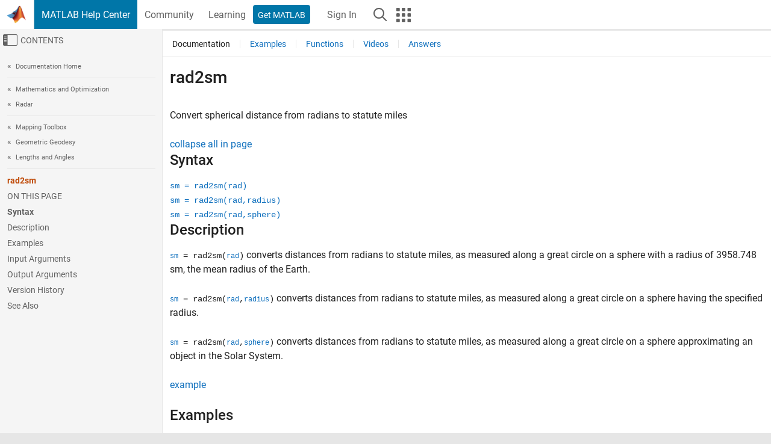

--- FILE ---
content_type: application/x-javascript;charset=utf-8
request_url: https://smetrics.mathworks.com/id?d_visid_ver=5.2.0&d_fieldgroup=A&mcorgid=B1441C8B533095C00A490D4D%40AdobeOrg&mid=33518487628188601965302379349230075046&ts=1769248932356
body_size: -34
content:
{"mid":"33518487628188601965302379349230075046"}